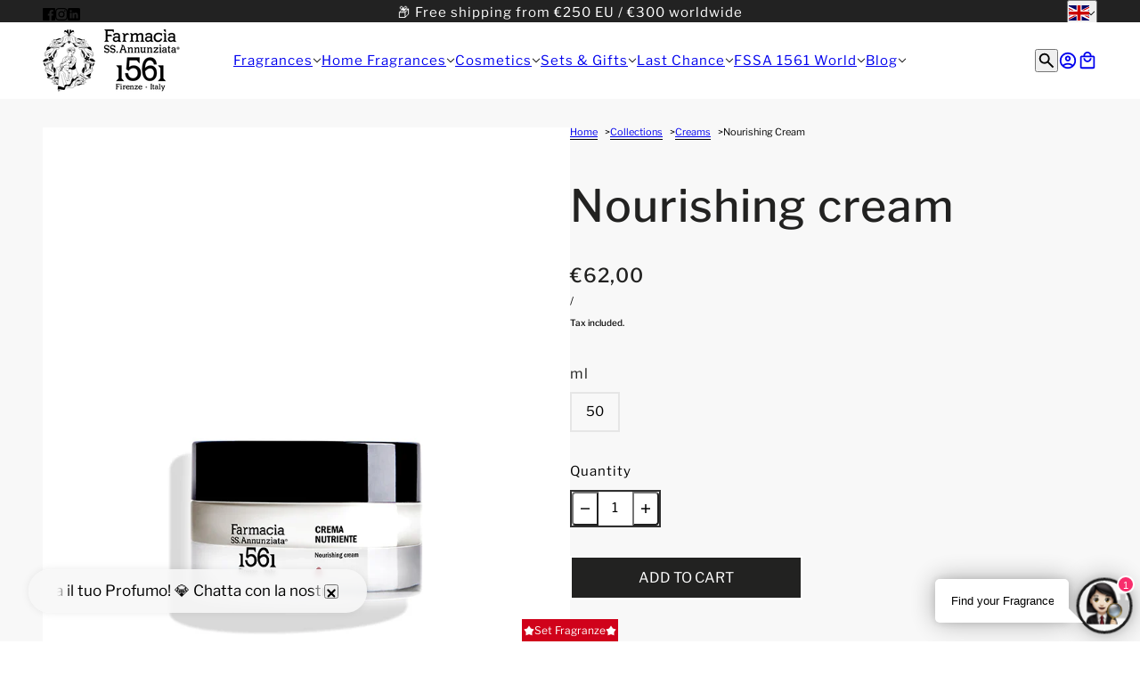

--- FILE ---
content_type: text/html; charset=utf-8
request_url: https://farmaciassannunziata1561.it/en/products/cosmetici-viso-creme-nutriente?section_id=template--24241962058056__main&option_values=10546577736
body_size: 3810
content:
<div id="shopify-section-template--24241962058056__main" class="shopify-section section--product-page"><script type="module">
  import { Utils } from '@troop-themes/main';
  Utils.updateRecentProducts('cosmetici-viso-creme-nutriente');
</script>

<div
  class="main-product--root"
  data-product-id="template--24241962058056__main_6712656920645"
  data-section-id="template--24241962058056__main"
  data-section-type="product_page"
  data-container-width="4"
  data-handle="cosmetici-viso-creme-nutriente"
  data-mobile-spacing-above="none"
  data-mobile-spacing-below="half"
  data-spacing-above="half"
  data-spacing-below="full"
  data-text-alignment="left"
  style="--text-column-width:px;--media-gap:8px;--thumbnail-width:80px;"
>
  <div class="main-product--wrapper"><div class="main-product--desktop" data-mq="medium-large"><product-media-variants
  class="product-media--variants--root"
  data-id="template--24241962058056__main_6712656920645"
  data-layout="thumbnails"
  data-first-variant-media="22843905867845"
  data-variant-scroll="true"
>
  <div class="product-media--variants"><div
      class="product-media--container"data-container="panel"
        data-columns="1"><div
  class="product-media--root"
  data-id="22843905867845"
  data-active="true"
  data-media-type="image"
  style="--product-media--aspect-ratio:1.0;"
><modal-trigger
          class="product-media--modal"
          data-id="template--24241962058056__main_6712656920645_main-product"
          data-index="0"
          aria-label="Enlarge product image"
          tabindex="0"
        ><product-zoom-element
            class="product-zoom--root"
            data-id="22843905867845"
            data-magnify="1.7"
          ><img src="//farmaciassannunziata1561.it/cdn/shop/products/Farmacia-SS-Annunziata-Cosmetici-Viso-Creme-Nutrienti-Crema-Nutriente-new-shadow.jpg?v=1647604763&amp;width=800" alt="Farmacia SS Annunziata Cosmetici Viso Creme Nutrienti Crema Nutriente new shadow" srcset="//farmaciassannunziata1561.it/cdn/shop/products/Farmacia-SS-Annunziata-Cosmetici-Viso-Creme-Nutrienti-Crema-Nutriente-new-shadow.jpg?v=1647604763&amp;width=300 300w, //farmaciassannunziata1561.it/cdn/shop/products/Farmacia-SS-Annunziata-Cosmetici-Viso-Creme-Nutrienti-Crema-Nutriente-new-shadow.jpg?v=1647604763&amp;width=400 400w, //farmaciassannunziata1561.it/cdn/shop/products/Farmacia-SS-Annunziata-Cosmetici-Viso-Creme-Nutrienti-Crema-Nutriente-new-shadow.jpg?v=1647604763&amp;width=500 500w, //farmaciassannunziata1561.it/cdn/shop/products/Farmacia-SS-Annunziata-Cosmetici-Viso-Creme-Nutrienti-Crema-Nutriente-new-shadow.jpg?v=1647604763&amp;width=600 600w, //farmaciassannunziata1561.it/cdn/shop/products/Farmacia-SS-Annunziata-Cosmetici-Viso-Creme-Nutrienti-Crema-Nutriente-new-shadow.jpg?v=1647604763&amp;width=700 700w, //farmaciassannunziata1561.it/cdn/shop/products/Farmacia-SS-Annunziata-Cosmetici-Viso-Creme-Nutrienti-Crema-Nutriente-new-shadow.jpg?v=1647604763&amp;width=800 800w" width="800" height="800" loading="eager" class="product-zoom--wrapper" sizes="(max-width: 767px) calc(100vw - 32px), calc(1200px - 144px)" fetchpriority="high"><img src="//farmaciassannunziata1561.it/cdn/shop/products/Farmacia-SS-Annunziata-Cosmetici-Viso-Creme-Nutrienti-Crema-Nutriente-new-shadow.jpg?v=1647604763&amp;width=800" alt="Farmacia SS Annunziata Cosmetici Viso Creme Nutrienti Crema Nutriente new shadow" srcset="//farmaciassannunziata1561.it/cdn/shop/products/Farmacia-SS-Annunziata-Cosmetici-Viso-Creme-Nutrienti-Crema-Nutriente-new-shadow.jpg?v=1647604763&amp;width=300 300w, //farmaciassannunziata1561.it/cdn/shop/products/Farmacia-SS-Annunziata-Cosmetici-Viso-Creme-Nutrienti-Crema-Nutriente-new-shadow.jpg?v=1647604763&amp;width=400 400w, //farmaciassannunziata1561.it/cdn/shop/products/Farmacia-SS-Annunziata-Cosmetici-Viso-Creme-Nutrienti-Crema-Nutriente-new-shadow.jpg?v=1647604763&amp;width=500 500w, //farmaciassannunziata1561.it/cdn/shop/products/Farmacia-SS-Annunziata-Cosmetici-Viso-Creme-Nutrienti-Crema-Nutriente-new-shadow.jpg?v=1647604763&amp;width=600 600w, //farmaciassannunziata1561.it/cdn/shop/products/Farmacia-SS-Annunziata-Cosmetici-Viso-Creme-Nutrienti-Crema-Nutriente-new-shadow.jpg?v=1647604763&amp;width=700 700w, //farmaciassannunziata1561.it/cdn/shop/products/Farmacia-SS-Annunziata-Cosmetici-Viso-Creme-Nutrienti-Crema-Nutriente-new-shadow.jpg?v=1647604763&amp;width=800 800w" width="800" height="800" loading="lazy" class="product-zoom--enlarged" sizes="(max-width: 767px) calc(100vw - 32px), calc(1200px - 144px)" aria-hidden="true"></product-zoom-element></modal-trigger></div></div>
  </div></product-media-variants><modal-element
    class="modal--root"
    data-id="template--24241962058056__main_6712656920645_main-product"
    data-background-color="dark"
    data-translucent="true"
    data-transition-item="viewport"
    data-transition-type="fade-in"
    data-transition-trigger="custom"
    aria-hidden="true"
  ><div
          class="modal--view"
          aria-hidden="true"
          data-modal-index="0"
          data-id="22843905867845"
          data-background-color="none"
          data-transition-item="viewport"
          data-transition-type="fade-out"
          data-transition-trigger="custom"
        ><img src="//farmaciassannunziata1561.it/cdn/shop/products/Farmacia-SS-Annunziata-Cosmetici-Viso-Creme-Nutrienti-Crema-Nutriente-new-shadow.jpg?v=1647604763&amp;width=800" alt="Farmacia SS Annunziata Cosmetici Viso Creme Nutrienti Crema Nutriente new shadow" srcset="//farmaciassannunziata1561.it/cdn/shop/products/Farmacia-SS-Annunziata-Cosmetici-Viso-Creme-Nutrienti-Crema-Nutriente-new-shadow.jpg?v=1647604763&amp;width=500 500w, //farmaciassannunziata1561.it/cdn/shop/products/Farmacia-SS-Annunziata-Cosmetici-Viso-Creme-Nutrienti-Crema-Nutriente-new-shadow.jpg?v=1647604763&amp;width=767 767w" width="800" height="800" loading="lazy" sizes="100vw"></div></modal-element></div>

    <div
      class="main-product--mobile"
      data-mq="small"
      data-layout="slideshow"
      
        data-container="block"
      
    >
<main-product-carousel
  class="carousel--root"
  data-id="template--24241962058056__main_6712656920645"
  data-last-slide="false"
  data-auto-rotate="false"
  data-columns="1"
  data-mobile-columns="1"
  data-spacing-around-blocks="false"
  data-transition-type="slide"
  style="--total-slides:1;--total-slides-mobile:1;--total-spaces:1;--total-spaces-mobile:1;--slide-height:calc((100vw - 48px) / 1.0);"
>
  <div class="carousel--wrapper">
    <div class="carousel--container"><div
            class="carousel--block"
            data-id="template--24241962058056__main--block-1"
          ><div
  class="product-media--root"
  data-id="22843905867845"
  data-active="true"
  data-media-type="image"
  style="--product-media--aspect-ratio:1.0;"
><img src="//farmaciassannunziata1561.it/cdn/shop/products/Farmacia-SS-Annunziata-Cosmetici-Viso-Creme-Nutrienti-Crema-Nutriente-new-shadow.jpg?v=1647604763&amp;width=800" alt="Farmacia SS Annunziata Cosmetici Viso Creme Nutrienti Crema Nutriente new shadow" srcset="//farmaciassannunziata1561.it/cdn/shop/products/Farmacia-SS-Annunziata-Cosmetici-Viso-Creme-Nutrienti-Crema-Nutriente-new-shadow.jpg?v=1647604763&amp;width=300 300w, //farmaciassannunziata1561.it/cdn/shop/products/Farmacia-SS-Annunziata-Cosmetici-Viso-Creme-Nutrienti-Crema-Nutriente-new-shadow.jpg?v=1647604763&amp;width=400 400w, //farmaciassannunziata1561.it/cdn/shop/products/Farmacia-SS-Annunziata-Cosmetici-Viso-Creme-Nutrienti-Crema-Nutriente-new-shadow.jpg?v=1647604763&amp;width=500 500w, //farmaciassannunziata1561.it/cdn/shop/products/Farmacia-SS-Annunziata-Cosmetici-Viso-Creme-Nutrienti-Crema-Nutriente-new-shadow.jpg?v=1647604763&amp;width=600 600w, //farmaciassannunziata1561.it/cdn/shop/products/Farmacia-SS-Annunziata-Cosmetici-Viso-Creme-Nutrienti-Crema-Nutriente-new-shadow.jpg?v=1647604763&amp;width=700 700w, //farmaciassannunziata1561.it/cdn/shop/products/Farmacia-SS-Annunziata-Cosmetici-Viso-Creme-Nutrienti-Crema-Nutriente-new-shadow.jpg?v=1647604763&amp;width=800 800w" width="800" height="800" loading="lazy" sizes="(max-width: 767px) calc(100vw - 32px), 352px" fetchpriority="auto"></div></div></div>
  </div>
</main-product-carousel></div><form method="post" action="/en/cart/add" id="product_form_6712656920645" accept-charset="UTF-8" class="main-product--form" enctype="multipart/form-data"><input type="hidden" name="form_type" value="product" /><input type="hidden" name="utf8" value="✓" /><div
          class="product--breadcrumbs"
          
          
        ><ul class="breadcrumbs--root">
   <li data-item="caption">
      <a href="/en">Home</a>
   </li><li data-item="caption">
            <a href="/en/collections/all">products</a>
         </li><li data-item="caption">Nourishing cream</li></ul></div><div
    class="product--block"
    data-block-type="heading"
    data-fit-together="false"><div
          
        >
          <h2 class="product--block--heading" data-item="section-heading">Nourishing cream</h2>
        </div></div><div
    class="product--block"
    data-block-type="price"
    data-fit-together="false"><product-price-element
  class="product-price--root"
  data-id="template--24241962058056__main_6712656920645"
  data-money-format="&lt;span class=money&gt;€{{amount_with_comma_separator}}&lt;/span&gt;"
>
  <div class="product-price--wrapper">
    <div class="product-price--original" data-item='nav-text'>
      <span class=money>€62,00</span>
    </div>

    <div
      class="product-price--compare"
      data-item="nav-text"
      data-text-color="gray"
      aria-hidden="true"
    ></div>
  </div>

  <div
    class="product-price--unit-container"
    data-item="small-text"
    aria-hidden="true"
  >
    <span class="product-price--unit-price"></span>/<span class="product-price--reference-value"></span><span class="product-price--reference-unit"></span>
  </div><div class="product-price--tax" data-item="small-text">Tax included.</div></product-price-element></div><div
    class="product--block"
    data-block-type="options"
    data-fit-together="false"><product-options-element
    class="product-options--root"
    data-id="template--24241962058056__main_6712656920645"
    data-main-product="true"
    data-product-handle="cosmetici-viso-creme-nutriente"
    data-product-url="/en/products/cosmetici-viso-creme-nutriente"
    aria-busy="false"
  >
    <div class="product-options--container" data-container="block"><div class="product-options--option" data-index="0">
<label
  class="radios--header"
  id="template--24241962058056__main_6712656920645-ml"
  data-item="nav-text"
>
  <span>ml</span>
</label>

<div
  class="radios--container"
  role="radiogroup"
  aria-labelledby="template--24241962058056__main_6712656920645-ml"
><label
      for="template--24241962058056__main_6712656920645-ml-50"
      class="radios--value-button"
      data-item="secondary-button"
      data-text="50"
      
      
        data-option-value-id="10546577736"
        data-option-name="ml"
        data-product-url=""
      
    >
      <div>50</div>

      <input
        class="radios--input"
        type="radio"
        id="template--24241962058056__main_6712656920645-ml-50"
        name="template--24241962058056__main_6712656920645-ml"
        value="50"
        
          data-option-value-id="10546577736"
          data-option-name="ml"
          data-product-url=""
        
        data-item="radio"
        
          checked
        
      />
    </label></div></div></div>

    <script type="application/json" id="variant-json-template--24241962058056__main_6712656920645">{"inventory_policy":"deny","inventory_quantity":24,"id":40008301346885,"title":"50","option1":"50","option2":null,"option3":null,"sku":"295","requires_shipping":true,"taxable":false,"featured_image":{"inventory_policy":"deny","inventory_quantity":24,"id":30589183557701,"product_id":6712656920645,"position":1,"created_at":"2022-03-18T12:59:23+01:00","updated_at":"2022-03-18T12:59:23+01:00","alt":"Farmacia SS Annunziata Cosmetici Viso Creme Nutrienti Crema Nutriente new shadow","width":800,"height":800,"src":"\/\/farmaciassannunziata1561.it\/cdn\/shop\/products\/Farmacia-SS-Annunziata-Cosmetici-Viso-Creme-Nutrienti-Crema-Nutriente-new-shadow.jpg?v=1647604763","variant_ids":[40008301346885]},"available":true,"name":"Nourishing cream - 50","public_title":"50","options":["50"],"price":6200,"weight":450,"compare_at_price":null,"inventory_management":"shopify","barcode":"295","featured_media":{"alt":"Farmacia SS Annunziata Cosmetici Viso Creme Nutrienti Crema Nutriente new shadow","inventory_policy":"deny","inventory_quantity":24,"id":22843905867845,"position":1,"preview_image":{"aspect_ratio":1.0,"height":800,"width":800,"src":"\/\/farmaciassannunziata1561.it\/cdn\/shop\/products\/Farmacia-SS-Annunziata-Cosmetici-Viso-Creme-Nutrienti-Crema-Nutriente-new-shadow.jpg?v=1647604763"}},"requires_selling_plan":false,"selling_plan_allocations":[]}</script>
  </product-options-element></div><div
    class="product--block"
    data-block-type="quantity-selector"
    data-fit-together="false">
<quantity-selector class="quantity-selector--root" data-id="template--24241962058056__main_6712656920645" data-type="product">
  <label for="template--24241962058056__main_6712656920645" data-item="nav-text">Quantity</label>

  <div class="quantity-selector--container">
    <button
      type="button"
      class="quantity-selector--minus"
      tabindex="0"
      aria-role="button"
      aria-label="Minus"
    ><svg class="icon--root icon--minus" width="10" height="2" viewBox="0 0 10 2" xmlns="http://www.w3.org/2000/svg">
      <path d="M10 1.714H0V.286h10z" fill="#000" fill-rule="nonzero" />
    </svg></button>
    <input
      class="quantity-selector--input"
      id="template--24241962058056__main_6712656920645"
      type="text"
      name="quantity"
      value="1"
      min="1"
      pattern="[0-9]*"
      tabindex='-1'
      data-loading="false"
    />
    <button
      type="button"
      class="quantity-selector--plus"
      tabindex="0"
      aria-role="button"
      aria-label="Plus"
    ><svg class="icon--root icon--plus" width="10" height="10" viewBox="0 0 10 10" xmlns="http://www.w3.org/2000/svg">
      <path d="M10 5.714H5.714V10H4.286V5.714H0V4.286h4.286V0h1.428v4.286H10z" fill="#000" fill-rule="nonzero" />
    </svg></button>
  </div></quantity-selector></div><div
    class="product--block"
    data-block-type="buy-buttons"
    data-fit-together="false">

<product-buy-buttons-element
  class="product-buy-buttons--root"
  data-id="template--24241962058056__main_6712656920645"
  data-cart-type="drawer"
  data-translations=""
  data-container="block"
><button
      class="product-buy-buttons--primary"
      data-enabled="true"
      aria-busy="false"
      data-text="Add to cart"
      
        data-item="button"
      
      
>
      <span class="product-buy-buttons--cta-text">Add to cart</span>
      <span class="product-buy-buttons--spinner"><svg class="icon--root icon--spinner">
      <use xmlns:xlink="http://www.w3.org/1999/xlink" xlink:href="#loading-spinner" />
    </svg></span>
    </button>

  <input
    type="hidden"
    class="product-buy-buttons--input"
    name="id"
    data-id="40008301346885"
    data-sku="295"
    data-management="shopify"
    data-policy="deny"
    data-quantity="24"
    value="40008301346885"
  >

  <script type="application/json">
    {
      "add_to_cart": "Add to cart",
      "out_of_stock": "Out of stock",
      "unavailable": "Unavailable"
    }
  </script>
</product-buy-buttons-element></div><div
    class="product--block"
    data-block-type="description"
    data-fit-together="false"><div class="product--block--description" data-item="rte-content"><p> </p>
<h3>Description</h3>
<span>Nourishing cream for stressed mature skin that helps reduce and slow down aging signs. Repairs and strengthens the skin barrier to provide immediate comfort and relief.</span><br /><br /><span>Protects fragile and weak skin, lessens irritation and dryness. Thanks to the combined action of Collagen, Hyaluronic Acid and Elastin, it enhances cellular respiration restoring tone and elasticity. Boosts skin wellness and smoothness, visibly reducing wrinkles and fine lines.<br /><br />
<h3><b>Recommended for</b></h3>
</span>
<p>From normal/dry to very dry.<br /><br /></p>
<h3 class="info-h5-principi"><strong>ACTIVE INGREDIENTS</strong></h3>
<p class="info-p-principi">Sweet Almond Oil, Vegetable Collagen, Elastin, Hyaluronic Acid, Shea Butter.</p>
<h3>Tips and directions for use</h3>
<p><strong>IDEAL TO:</strong></p>
<p class="info-p-consiglia"><span>Nourish and soothe skin.</span><br /><span>Provide energy and vitality to thin and weak skin.</span><br /><span>Fight skin aging signs.</span></p>
<p class="info-h5-pelle"><strong>HOW TO USE:</strong></p>
<p class="info-h5-pelle"><span>Ideal for day and night. To be preferably used only at night for normal-dry skin.</span><br /><span>Apply to face and neck, avoiding the eye contour area, and gently massage until fully absorbed.</span><br /><span>Face: massage in a linear upward motion from the center of the face outwards.</span><br /><span>Neck: massage by alternating your hands in a linear upward motion from the base of the neck up to the chin.</span></p>
<p class="info-h5-note"><strong>NOTES:</strong></p>
<p class="info-p-note"><span>on-comedogenic – Colorant free – Paraben free – GMO free - Silicone free<br /><br /></span></p>
<h3 class="info-p-note"><strong>INCI</strong></h3>
<p> </p>
<p>Aqua, Caprylic/Capric Triglyceride, Prunus Dulcis, Triisostearin, Polysorbate 60, Sorbitan Stearate, Yeast Extract, Cetearyl Alcohol, Ceteareth-3, Hydrogenated Vegetable Oil, Hydrolyzed Elastin, Hydrogenated Ethylhexyl Olivate, Ricinus Communis Seed Oil, Phytosterols, Sodium Hyaluronate, Undecylenic Acid, Sorbic Acid, Disodium EDTA, Butyrospermum Parkii, Sodium Dehydroacetate, Lecithin, Tocopherol, Ascorbyl Palmitate, Citric Acid, Parfum</p>
<p class="info-p-note"><span> </span></p></div></div><div
    class="product--block"
    data-block-type="complementary-products"
    data-fit-together="false"><product-recommendations-element
    class="complementary-products--root"
    data-max-products="2"
    data-product-id="6712656920645"
    data-intent="complementary"
    aria-hidden="false"
  ><h3 class="complementary-products--heading" data-item="block-heading">Pairs well with</h3><div class="complementary-products--container" data-products-container></div>
  </product-recommendations-element></div><input type="hidden" name="product-id" value="6712656920645" /><input type="hidden" name="section-id" value="template--24241962058056__main" /></form></div>
</div>


<style> #shopify-section-template--24241962058056__main h3 {text-transform: uppercase;} </style></div>